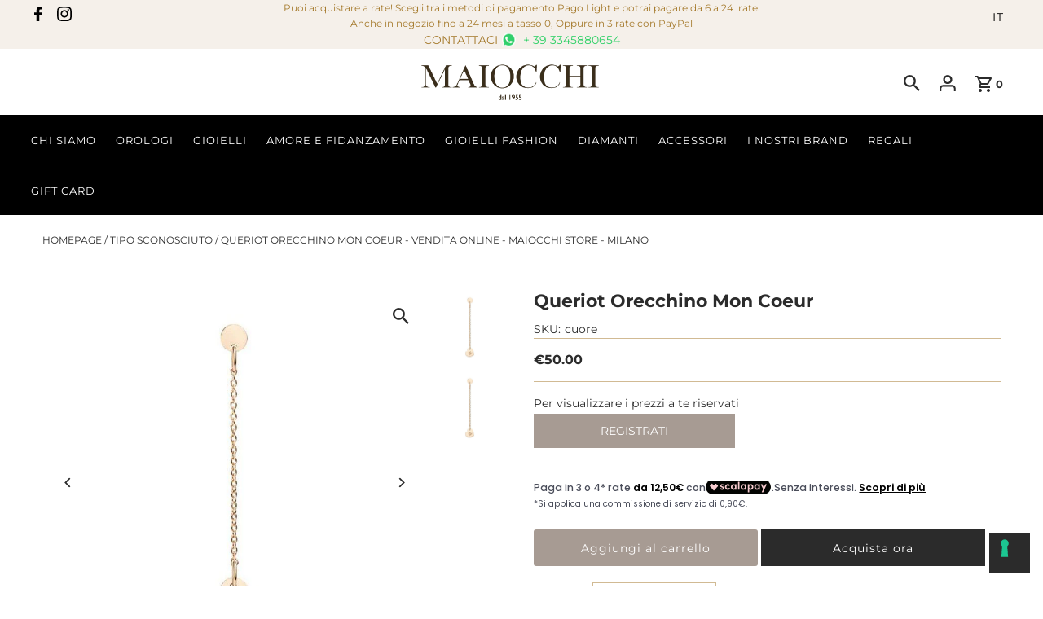

--- FILE ---
content_type: text/css
request_url: https://maiocchistore.it/cdn/shop/t/9/assets/custom.css?v=57611511837733791971726048802
body_size: -215
content:
.mobile-facets__sort .select__select:focus-visible,*:focus-visible{outline:0}html{-webkit-tap-highlight-color:transparent;touch-action:manipulation;scroll-behavior:smooth}textarea,input{-webkit-user-select:text}*{outline:0!important}select#ContactFormFlavor,input#contactFormName,input#contactFormEmail,input#contactFormTelephone,textarea#contactFormMessage{border:none;background-color:#f0ede8}*:focus-visible:after,a:focus-visible:after,*:focus-visible,*:focus{outline:0!important;box-shadow:none!important}p.product__vendor,span.price-item.price-item--regular{font-weight:600}.list-brannd-logo img{width:100%;max-width:100px}.register-details-link{padding:10px 80px}.fw600{font-weight:600}.ajax-cart__summary-wrapper.js-cart-summary .ajax-cart__buttons{display:flex;flex-direction:row;column-gap:5px;justify-content:flex-end;align-items:center}#mini-cart a.ajax-cart__button-view_cart.button.secondary-button{height:44px;line-height:44px;color:var(--secondary-button-text);background:var(--secondary-button-color);border:none;border-radius:3px;font-size:14px;padding:0 18px;width:100%}#mini-cart a.ajax-cart__button-view_cart.button.secondary-button:hover{color:var(--button-text-hover);background:var(--button-hover)}.ajax-cart__summary-wrapper input#checkout{border-radius:3px;height:44px;line-height:44px;padding:0 15px}.ajax-cart__drawer-wrapper .ajax-cart__qty-control--down:hover,.ajax-cart__drawer-wrapper .ajax-cart__qty-control--up:hover{border:unset;background:#000;color:#fff}.slideout__trigger-password:hover,.slideout__trigger--close button:hover,#search-bar form .search-button:hover{border:none}@media only screen and (max-width: 740px){.ajax-cart__summary-wrapper.js-cart-summary .ajax-cart__buttons{flex-direction:column}}@media screen and (min-width: 1400px){.gridlock .row{width:1380px}}
/*# sourceMappingURL=/cdn/shop/t/9/assets/custom.css.map?v=57611511837733791971726048802 */
